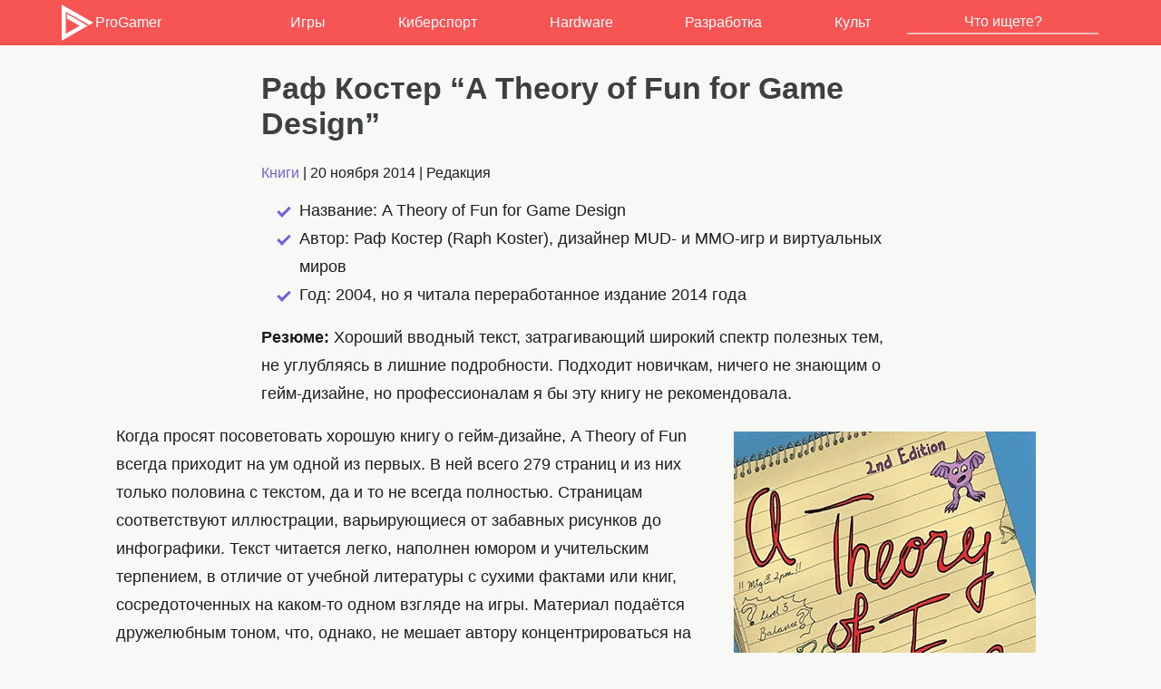

--- FILE ---
content_type: text/html; charset=UTF-8
request_url: https://www.progamer.ru/book/raph-koster-theory-of-fun.htm
body_size: 10131
content:
<!DOCTYPE html>
<html lang="ru-RU" dir="ltr">
<head>
	<meta charset="utf-8" />
	<meta name="viewport" content="width=device-width, initial-scale=1">
	<meta name="theme-color" content="#F75454">
	<title>Раф Костер &quot;A Theory of Fun for Game Design&quot; - ProGamer.Ru</title>
<meta name='robots' content='index, follow, max-image-preview:large, max-snippet:-1, max-video-preview:-1' />
	<style>img:is([sizes="auto" i], [sizes^="auto," i]) { contain-intrinsic-size: 3000px 1500px }</style>
	
	<meta name="description" content="Название: A Theory of Fun for Game Design Автор: Раф Костер (Raph Koster), дизайнер MUD- и MMO-игр и виртуальных миров Год: 2004, но я читала" />
	<link rel="canonical" href="https://www.progamer.ru/book/raph-koster-theory-of-fun.htm" />
	<meta property="og:locale" content="en_US" />
	<meta property="og:type" content="article" />
	<meta property="og:title" content="Раф Костер &quot;A Theory of Fun for Game Design&quot; - ProGamer.Ru" />
	<meta property="og:description" content="Название: A Theory of Fun for Game Design Автор: Раф Костер (Raph Koster), дизайнер MUD- и MMO-игр и виртуальных миров Год: 2004, но я читала" />
	<meta property="og:url" content="https://www.progamer.ru/book/raph-koster-theory-of-fun.htm" />
	<meta property="og:site_name" content="ProGamer.Ru" />
	<meta property="article:published_time" content="2014-11-20T09:55:27+00:00" />
	<meta property="article:modified_time" content="2017-02-24T09:59:52+00:00" />
	<meta property="og:image" content="https://www.progamer.ru/uploads/2017/02/Raph-Koster-Theory-of-Fun.jpg" />
	<meta property="og:image:width" content="333" />
	<meta property="og:image:height" content="500" />
	<meta property="og:image:type" content="image/jpeg" />
	<meta name="author" content="admin" />
	<meta name="twitter:card" content="summary_large_image" />
	<meta name="twitter:creator" content="@progamerru" />
	<meta name="twitter:site" content="@progamerru" />
	<meta name="twitter:label1" content="Written by" />
	<meta name="twitter:data1" content="admin" />


<style id='classic-theme-styles-inline-css' type='text/css'>
/*! This file is auto-generated */
.wp-block-button__link{color:#fff;background-color:#32373c;border-radius:9999px;box-shadow:none;text-decoration:none;padding:calc(.667em + 2px) calc(1.333em + 2px);font-size:1.125em}.wp-block-file__button{background:#32373c;color:#fff;text-decoration:none}
</style>
<style id='global-styles-inline-css' type='text/css'>
:root{--wp--preset--aspect-ratio--square: 1;--wp--preset--aspect-ratio--4-3: 4/3;--wp--preset--aspect-ratio--3-4: 3/4;--wp--preset--aspect-ratio--3-2: 3/2;--wp--preset--aspect-ratio--2-3: 2/3;--wp--preset--aspect-ratio--16-9: 16/9;--wp--preset--aspect-ratio--9-16: 9/16;--wp--preset--color--black: #000000;--wp--preset--color--cyan-bluish-gray: #abb8c3;--wp--preset--color--white: #ffffff;--wp--preset--color--pale-pink: #f78da7;--wp--preset--color--vivid-red: #cf2e2e;--wp--preset--color--luminous-vivid-orange: #ff6900;--wp--preset--color--luminous-vivid-amber: #fcb900;--wp--preset--color--light-green-cyan: #7bdcb5;--wp--preset--color--vivid-green-cyan: #00d084;--wp--preset--color--pale-cyan-blue: #8ed1fc;--wp--preset--color--vivid-cyan-blue: #0693e3;--wp--preset--color--vivid-purple: #9b51e0;--wp--preset--gradient--vivid-cyan-blue-to-vivid-purple: linear-gradient(135deg,rgba(6,147,227,1) 0%,rgb(155,81,224) 100%);--wp--preset--gradient--light-green-cyan-to-vivid-green-cyan: linear-gradient(135deg,rgb(122,220,180) 0%,rgb(0,208,130) 100%);--wp--preset--gradient--luminous-vivid-amber-to-luminous-vivid-orange: linear-gradient(135deg,rgba(252,185,0,1) 0%,rgba(255,105,0,1) 100%);--wp--preset--gradient--luminous-vivid-orange-to-vivid-red: linear-gradient(135deg,rgba(255,105,0,1) 0%,rgb(207,46,46) 100%);--wp--preset--gradient--very-light-gray-to-cyan-bluish-gray: linear-gradient(135deg,rgb(238,238,238) 0%,rgb(169,184,195) 100%);--wp--preset--gradient--cool-to-warm-spectrum: linear-gradient(135deg,rgb(74,234,220) 0%,rgb(151,120,209) 20%,rgb(207,42,186) 40%,rgb(238,44,130) 60%,rgb(251,105,98) 80%,rgb(254,248,76) 100%);--wp--preset--gradient--blush-light-purple: linear-gradient(135deg,rgb(255,206,236) 0%,rgb(152,150,240) 100%);--wp--preset--gradient--blush-bordeaux: linear-gradient(135deg,rgb(254,205,165) 0%,rgb(254,45,45) 50%,rgb(107,0,62) 100%);--wp--preset--gradient--luminous-dusk: linear-gradient(135deg,rgb(255,203,112) 0%,rgb(199,81,192) 50%,rgb(65,88,208) 100%);--wp--preset--gradient--pale-ocean: linear-gradient(135deg,rgb(255,245,203) 0%,rgb(182,227,212) 50%,rgb(51,167,181) 100%);--wp--preset--gradient--electric-grass: linear-gradient(135deg,rgb(202,248,128) 0%,rgb(113,206,126) 100%);--wp--preset--gradient--midnight: linear-gradient(135deg,rgb(2,3,129) 0%,rgb(40,116,252) 100%);--wp--preset--font-size--small: 13px;--wp--preset--font-size--medium: 20px;--wp--preset--font-size--large: 36px;--wp--preset--font-size--x-large: 42px;--wp--preset--spacing--20: 0.44rem;--wp--preset--spacing--30: 0.67rem;--wp--preset--spacing--40: 1rem;--wp--preset--spacing--50: 1.5rem;--wp--preset--spacing--60: 2.25rem;--wp--preset--spacing--70: 3.38rem;--wp--preset--spacing--80: 5.06rem;--wp--preset--shadow--natural: 6px 6px 9px rgba(0, 0, 0, 0.2);--wp--preset--shadow--deep: 12px 12px 50px rgba(0, 0, 0, 0.4);--wp--preset--shadow--sharp: 6px 6px 0px rgba(0, 0, 0, 0.2);--wp--preset--shadow--outlined: 6px 6px 0px -3px rgba(255, 255, 255, 1), 6px 6px rgba(0, 0, 0, 1);--wp--preset--shadow--crisp: 6px 6px 0px rgba(0, 0, 0, 1);}:where(.is-layout-flex){gap: 0.5em;}:where(.is-layout-grid){gap: 0.5em;}body .is-layout-flex{display: flex;}.is-layout-flex{flex-wrap: wrap;align-items: center;}.is-layout-flex > :is(*, div){margin: 0;}body .is-layout-grid{display: grid;}.is-layout-grid > :is(*, div){margin: 0;}:where(.wp-block-columns.is-layout-flex){gap: 2em;}:where(.wp-block-columns.is-layout-grid){gap: 2em;}:where(.wp-block-post-template.is-layout-flex){gap: 1.25em;}:where(.wp-block-post-template.is-layout-grid){gap: 1.25em;}.has-black-color{color: var(--wp--preset--color--black) !important;}.has-cyan-bluish-gray-color{color: var(--wp--preset--color--cyan-bluish-gray) !important;}.has-white-color{color: var(--wp--preset--color--white) !important;}.has-pale-pink-color{color: var(--wp--preset--color--pale-pink) !important;}.has-vivid-red-color{color: var(--wp--preset--color--vivid-red) !important;}.has-luminous-vivid-orange-color{color: var(--wp--preset--color--luminous-vivid-orange) !important;}.has-luminous-vivid-amber-color{color: var(--wp--preset--color--luminous-vivid-amber) !important;}.has-light-green-cyan-color{color: var(--wp--preset--color--light-green-cyan) !important;}.has-vivid-green-cyan-color{color: var(--wp--preset--color--vivid-green-cyan) !important;}.has-pale-cyan-blue-color{color: var(--wp--preset--color--pale-cyan-blue) !important;}.has-vivid-cyan-blue-color{color: var(--wp--preset--color--vivid-cyan-blue) !important;}.has-vivid-purple-color{color: var(--wp--preset--color--vivid-purple) !important;}.has-black-background-color{background-color: var(--wp--preset--color--black) !important;}.has-cyan-bluish-gray-background-color{background-color: var(--wp--preset--color--cyan-bluish-gray) !important;}.has-white-background-color{background-color: var(--wp--preset--color--white) !important;}.has-pale-pink-background-color{background-color: var(--wp--preset--color--pale-pink) !important;}.has-vivid-red-background-color{background-color: var(--wp--preset--color--vivid-red) !important;}.has-luminous-vivid-orange-background-color{background-color: var(--wp--preset--color--luminous-vivid-orange) !important;}.has-luminous-vivid-amber-background-color{background-color: var(--wp--preset--color--luminous-vivid-amber) !important;}.has-light-green-cyan-background-color{background-color: var(--wp--preset--color--light-green-cyan) !important;}.has-vivid-green-cyan-background-color{background-color: var(--wp--preset--color--vivid-green-cyan) !important;}.has-pale-cyan-blue-background-color{background-color: var(--wp--preset--color--pale-cyan-blue) !important;}.has-vivid-cyan-blue-background-color{background-color: var(--wp--preset--color--vivid-cyan-blue) !important;}.has-vivid-purple-background-color{background-color: var(--wp--preset--color--vivid-purple) !important;}.has-black-border-color{border-color: var(--wp--preset--color--black) !important;}.has-cyan-bluish-gray-border-color{border-color: var(--wp--preset--color--cyan-bluish-gray) !important;}.has-white-border-color{border-color: var(--wp--preset--color--white) !important;}.has-pale-pink-border-color{border-color: var(--wp--preset--color--pale-pink) !important;}.has-vivid-red-border-color{border-color: var(--wp--preset--color--vivid-red) !important;}.has-luminous-vivid-orange-border-color{border-color: var(--wp--preset--color--luminous-vivid-orange) !important;}.has-luminous-vivid-amber-border-color{border-color: var(--wp--preset--color--luminous-vivid-amber) !important;}.has-light-green-cyan-border-color{border-color: var(--wp--preset--color--light-green-cyan) !important;}.has-vivid-green-cyan-border-color{border-color: var(--wp--preset--color--vivid-green-cyan) !important;}.has-pale-cyan-blue-border-color{border-color: var(--wp--preset--color--pale-cyan-blue) !important;}.has-vivid-cyan-blue-border-color{border-color: var(--wp--preset--color--vivid-cyan-blue) !important;}.has-vivid-purple-border-color{border-color: var(--wp--preset--color--vivid-purple) !important;}.has-vivid-cyan-blue-to-vivid-purple-gradient-background{background: var(--wp--preset--gradient--vivid-cyan-blue-to-vivid-purple) !important;}.has-light-green-cyan-to-vivid-green-cyan-gradient-background{background: var(--wp--preset--gradient--light-green-cyan-to-vivid-green-cyan) !important;}.has-luminous-vivid-amber-to-luminous-vivid-orange-gradient-background{background: var(--wp--preset--gradient--luminous-vivid-amber-to-luminous-vivid-orange) !important;}.has-luminous-vivid-orange-to-vivid-red-gradient-background{background: var(--wp--preset--gradient--luminous-vivid-orange-to-vivid-red) !important;}.has-very-light-gray-to-cyan-bluish-gray-gradient-background{background: var(--wp--preset--gradient--very-light-gray-to-cyan-bluish-gray) !important;}.has-cool-to-warm-spectrum-gradient-background{background: var(--wp--preset--gradient--cool-to-warm-spectrum) !important;}.has-blush-light-purple-gradient-background{background: var(--wp--preset--gradient--blush-light-purple) !important;}.has-blush-bordeaux-gradient-background{background: var(--wp--preset--gradient--blush-bordeaux) !important;}.has-luminous-dusk-gradient-background{background: var(--wp--preset--gradient--luminous-dusk) !important;}.has-pale-ocean-gradient-background{background: var(--wp--preset--gradient--pale-ocean) !important;}.has-electric-grass-gradient-background{background: var(--wp--preset--gradient--electric-grass) !important;}.has-midnight-gradient-background{background: var(--wp--preset--gradient--midnight) !important;}.has-small-font-size{font-size: var(--wp--preset--font-size--small) !important;}.has-medium-font-size{font-size: var(--wp--preset--font-size--medium) !important;}.has-large-font-size{font-size: var(--wp--preset--font-size--large) !important;}.has-x-large-font-size{font-size: var(--wp--preset--font-size--x-large) !important;}
:where(.wp-block-post-template.is-layout-flex){gap: 1.25em;}:where(.wp-block-post-template.is-layout-grid){gap: 1.25em;}
:where(.wp-block-columns.is-layout-flex){gap: 2em;}:where(.wp-block-columns.is-layout-grid){gap: 2em;}
:root :where(.wp-block-pullquote){font-size: 1.5em;line-height: 1.6;}
</style>
<link rel='stylesheet' id='style-css' href='https://www.progamer.ru/wp-content/themes/sc/style.css' type='text/css' media='all' />
<style>.wp-block-gallery.is-cropped .blocks-gallery-item picture{height:100%;width:100%;}</style>        <link rel="icon" type="image/png" href="//progamer.ru/media/favicon-16x16.png" sizes="16x16"/>
        <link rel="icon" type="image/png" href="//progamer.ru/media/favicon-32x32.png" sizes="32x32"/>
        <link rel="icon" type="image/png" href="//progamer.ru/media/favicon-96x96.png" sizes="96x96"/>
        <link rel="icon" type="image/png" href="//progamer.ru/media/favicon-160x160.png" sizes="160x160"/>	
		<link rel="icon" type="image/svg+xml" href="//progamer.ru/media/favicon.svg" />
</head>
<body>
<header>
<div class="basecontent">
	<figure class="logo"><a href="https://www.progamer.ru"><img src="//www.progamer.ru/wp-content/themes/pg/img/logo.svg" alt="ProGamer" class="logo" width="40px">ProGamer</a></figure>
	<nav class="menu linecontent">		
		<input type="checkbox" id="menuToggle"/>		
		<label for="menuToggle" class="menu-toggle">
			<span class="menu-lines-container">
				<span class="menu-lines"></span>
			</span>
		</label>
		<ul>
			<li><a href="https://www.progamer.ru/games">Игры</a></li>
			<li><a href="https://www.progamer.ru/esports">Киберспорт</a></li>
			<li><a href="https://www.progamer.ru/hardware">Hardware</a></li>
			<li><a href="https://www.progamer.ru/dev">Разработка</a></li>
			<li><a href="https://www.progamer.ru/z-zone">Культ</a></li>
			<li class="top-search">
				<form role="search" method="get" id="searchform" class="searchform" action="https://www.progamer.ru/">
					<div>
						<input type="text" placeholder="Что ищете?" value="" autocomplete="off" name="s" id="s" />
					</div>
				</form>
			</li>       
		</ul>						
	</nav>
</div>
</header>
<main><div class="render-content">
	<div class="article-author">
		
	</div>
<article class="render-main">
	<h1>Раф Костер &#8220;A Theory of Fun for Game Design&#8221;</h1>
	
	<div class="article-stats"><a href="https://www.progamer.ru/book" rel="category tag">Книги</a> | <time itemprop="datePublished" datetime="2014-11-20T12:55:27+03:00">20 ноября 2014</time> |  <span itemprop="author" itemscope itemtype="http://schema.org/Person">Редакция<meta itemprop="name" content="Редакция Progamer"></span></div>	
	<div class="article-txt">
		<ul>
<li>Название: A Theory of Fun for Game Design</li>
<li>Автор: Раф Костер (Raph Koster), дизайнер MUD- и MMO-игр и виртуальных миров</li>
<li>Год: 2004, но я читала переработанное издание 2014 года</li>
</ul>
<p><strong>Резюме:</strong> Хороший вводный текст, затрагивающий широкий спектр полезных тем, не углубляясь в лишние подробности. Подходит новичкам, ничего не знающим о гейм-дизайне, но профессионалам я бы эту книгу не рекомендовала.</p>
<p class='txt-imgwrap'><picture><source srcset="https://www.progamer.ru/uploads/2017/02/Raph-Koster-Theory-of-Fun.jpg.webp"  type="image/webp"><img fetchpriority="high" decoding="async" class="size-full wp-image-39863 alignright" src="https://www.progamer.ru/uploads/2017/02/Raph-Koster-Theory-of-Fun.jpg" alt="" width="333" height="500" data-eio="p" /></picture>Когда просят посоветовать хорошую книгу о гейм-дизайне, A Theory of Fun всегда приходит на ум одной из первых. В ней всего 279 страниц и из них только половина с текстом, да и то не всегда полностью. Страницам соответствуют иллюстрации, варьирующиеся от забавных рисунков до инфографики. Текст читается легко, наполнен юмором и учительским терпением, в отличие от учебной литературы с сухими фактами или книг, сосредоточенных на каком-то одном взгляде на игры. Материал подаётся дружелюбным тоном, что, однако, не мешает автору концентрироваться на фактах и быстро переходить к сути вопроса.</p>
<p>Это не сборник практических советов: здесь вам не объяснят, как стать хорошим дизайнером или как сделать игру. Книга начинается с вопроса «Что такое игры и почему они важны?» и, отвечая на него, рассказывает о понятии игры, о том, что такое веселье, как игры используются в обучении, как люди взаимодействуют с ними, и в итоге призывает игры занять по праву заслуженное место среди других видов искусства. Книга предоставляет хороший информационный базис для понимания того, что такое дизайн, и с какими вопросами сталкиваются дизайнеры – вроде удержания игроков, совершенствования игровых навыков, ключевых типов игр (доминирование, захват территорий и т.п.), различий между системами и эстетикой. Это книга, которую я дала бы человеку, не знакомому с индустрией, чтобы показать, чем игры отличаются от других медиа и почему их тоже следует считать искусством.</p>
<p>Имейте в виду, что книга очень короткая, и, несмотря на это, темы сменяются очень быстро, создавая ощущение, что ни одна из них толком не освещена. Однако здесь всё излагается в достаточной мере. Просто в других вводных книгах материал повторяется по нескольку раз или одну и ту же концепцию объясняют на разных примерах. A Theory of Fun хорошо обособляет темы, а важные моменты часто выделяются жирным шрифтом или выносятся в отдельные пункты, так что книга удобна для быстрого извлечения информации.</p>
<p>Впервые я за неё взялась лет девять назад и, прочитав половину, решила, что всё хорошо, хоть и немного поверхностно. Теперь, когда я получше разбираюсь в гейм-дизайне, появился неплохой повод её перечитать – теперь уже до конца – с более критическим отношением. Лично мне больше по душе насыщенные тексты, поэтому, хоть мне и понравился диапазон охваченных тем, A Theory of Fun оставила меня с ощущением, что всё это я уже проходила. Не буду рассказывать всё, о чём в ней пишется – вам лучше прочитать книгу самостоятельно – но наиболее интересные моменты я выделю.</p>
<p>Автор оставляет за бортом большинство определений понятия «игра», поскольку они не помогают дизайнерам выстроить хорошую модель для создания игр. Вместо этого он предлагает своё собственное: игра – это упражнение для мозга, и вам нужно ставить перед ним задачу идентифицировать определённые шаблоны. Игроку даётся возможность отрабатывать и лучше понимать шаблоны в безопасной обстановке, где ставки не столь высоки, как в реальном мире.</p>
<p>Шаблоны требуют взаимодействия и обратной связи, и этот цикл позволяет игроку выработать собственную ментальную модель игры и её объектов и, посредством повторных действий, укрепить эту модель. Исходя из этого, Костер фокусируется на играх как системах, и в подаче материала он полагается на понимание связи между играми и шаблонами. Его определение игры включает тренировку, обучение, отыгрыш роли, симуляцию и упражнения.</p>
<p>Один из важнейших аргументов автора касается того, что игры, в первую очередь, представляют собой системы, а всё остальное – эстетика и повествование – лишь обёртка. Он утверждает, что ценность игры кроется в том самом цикле взаимодействия и обратной связи, что и обособляет игры от тех же книг. Можно назвать это двусторонним диалогом игрока и системы. В одном моменте он даже говорит, что сами по себе игровые системы не несут в себе морали – Тетрис в другой обёртке мог быть игрой хоть о массовых убийствах. В итоге Костер подчёркивает, что мы (как разработчики) хорошо потрудились над улучшением обёрток для игр, чего не скажешь об инновациях в самих системах.</p>
<p>Ничего особо нового в этом нет – люди и прежде раздумывали, с какой точки зрения оценивать игры, и практикующие гейм-дизайнеры понимают, что самой важной, сложной и долговременной частью разработки являются игровые системы, правила и механики, а не повествовательное приукрашивание (взгляните на все эти 2D-платформеры). Конечно, то же самое можно сказать и про AAA-игры – оболочки различаются, но базовые механики, как правило, повторяют друг друга.</p>
<p>Моё единственное опасение по поводу книги связано с кивком в сторону научных исследований и эволюционной психологии, поскольку и то и другое очень уж часто применялось неспециалистами для объяснения культурных явлений с точки зрения биологии. Затрагиваются такие темы, как функционирование мозга, психология игрока, различия в игровом процессе у разных полов и отыгрыш роли для тренировки навыков выживания. Как я уже упомянула, книга предназначена для знакомства с разными темами, без углубления в них, так что в этих случаях лучше обратиться к источникам (автор предлагает немало литературы для дальнейшего изучения), чтобы составить правильное суждение о новых для себя вещах (таково моё правило, вне зависимости от автора, и как раз на этот случай в моём списке на прочтение куча текстов по психологии).</p>
<p>Большая часть написанного в книге уже была мне известна, но всё равно было приятно взглянуть на неё в прямом изложении, плюс я почерпнула несколько новых терминов. Из дополнительных тем лично мне понравилось про то, что игры способны затягивать лишь на время, и про то, что заставляет игроков искать слабые места в системах. Есть много интересных схем для составления моделей игр, включая их сравнение с другими формами медиа, особенно музыкой – пример того, что все формы искусства можно рассматривать в виде формальных систем, единиц измерений, правил и механик.</p>
<p>Я читала другие работы автора, и они работали эффективнее, так что A Theory of Fun меня несколько разочаровала. Однако широкий охват тем, доступный стиль изложения с авторским юмором и забавные рисунки делают книгу дружелюбным введением в гейм-дизайн, особенно для незнакомых с индустрией людей.</p>
<div class='rp4wp-related-posts'>
<ul>
<li><div class='rp4wp-related-post-content'>
<a href='https://www.progamer.ru/games/wow-battle-for-azeroth-announcement.htm'>World of Warcraft: Battle for Azeroth грозится начать масштабную войну</a></div>
</li>
<li><div class='rp4wp-related-post-content'>
<a href='https://www.progamer.ru/games/reviews/game-of-thrones.htm'>Обзор Game of Thrones</a></div>
</li>
<li><div class='rp4wp-related-post-content'>
<a href='https://www.progamer.ru/book/the-art-of-game-design.htm'>Джесси Шелл "The Art of Game Design: A Book of Lenses"</a></div>
</li>
</ul>
</div>	</div>
	<div class="article-tags"></div>
						
	<div class="article-share">
		<h3>Поделиться</h3>
			<div class="share-icons">
				<a class="icon-link round" href="mailto:?body=https://www.progamer.ru/book/raph-koster-theory-of-fun.htm" rel="noopener">Email</a>					
				<a class="icon-link round twitter" href="https://twitter.com/intent/tweet?text=https://www.progamer.ru/book/raph-koster-theory-of-fun.htm" target="_blank" rel="noopener">Twitter</a>	
				<a class="icon-link round whatsapp" href="https://api.whatsapp.com/send/?phone&text=https://www.progamer.ru/book/raph-koster-theory-of-fun.htm" target="_blank" rel="noopener">Whatsapp</a>				
				<a class="icon-link round reddit" href="https://www.reddit.com/submit?url=https://www.progamer.ru/book/raph-koster-theory-of-fun.htm" target="_blank" rel="noopener">Reddit</a>
				<a class="icon-link round telegram" href="https://telegram.me/share/url?url=https://www.progamer.ru/book/raph-koster-theory-of-fun.htm" target="_blank" rel="noopener">Telegram</a>
				<a class="icon-link round vk" href="https://vk.com/share.php?url=https://www.progamer.ru/book/raph-koster-theory-of-fun.htm" target="_blank" rel="noopener">VK</a>	
			</div>
		<div class="copy-link">
		<input class="LinkInput" type="text" value="https://www.progamer.ru/book/raph-koster-theory-of-fun.htm" readonly>
		<div class="tooltip">
		<button onclick="CopyLink()" onmouseout="outCopyLink()">
		  <span class="tooltiptext">В буфер обмена</span>
		  Копировать
		  </button>
		</div>
		</div>
		<h3 id="he231">Обсудить</h3>
		<div class="share-icons">
			<a class="icon-link round discord" href="https://discord.gg/2jcyp2y" rel="noopener">Discord</a>
			<a class="icon-link round twitter" href="https://twitter.com/progamerru" target="_blank" rel="noopener">Twitter</a>
			<a class="icon-link round youtube" href="https://www.youtube.com/c/ProGamerru" target="_blank" rel="noopener">Youtube</a>	
			<a class="icon-link round" href="https://steamcommunity.com/groups/progamerru" target="_blank" rel="noopener">Steam</a>
		</div>
	</div>
</article>
</div>
</main>
<footer class="render-footer">
<div class="footer-content">	
<div id="footer-tags" class="tagsline">
<a class="tagbtn" href="https://www.progamer.ru/games/reviews">Обзоры игр</a>
<a class="tagbtn" href="https://www.progamer.ru/tag/csgo">CS:GO</a>

<a class="tagbtn" href="https://www.progamer.ru/tag/graphics-guide">Настройки графики</a>
<a class="tagbtn" href="https://www.progamer.ru/tag/vr">VR</a>
<a class="tagbtn" href="https://www.progamer.ru/tag/stream">Стримы</a>
<a class="tagbtn" href="https://www.progamer.ru/tag/anime">Аниме</a>
<a class="tagbtn" href="https://www.progamer.ru/tag/cosplay">Косплей</a>

<a class="tagbtn" href="https://www.progamer.ru/tag/game-design">Геймдизайн</a>
<a class="tagbtn" href="https://www.progamer.ru/tag/level-design">Дизайн уровней</a>
<a class="tagbtn" href="https://www.progamer.ru/tag/graphics">Графика и анимация</a>
<a class="tagbtn" href="https://www.progamer.ru/tag/sound">Звук и музыка</a>
<a class="tagbtn" href="https://www.progamer.ru/tag/narrative">Нарратив</a>
<a class="tagbtn" href="https://www.progamer.ru/tag/marketing">Маркетинг и PR</a>
<a class="tagbtn" href="https://www.progamer.ru/tag/programming">Программирование</a>

<a class="tagbtn" href="https://www.progamer.ru/tag/ue">Unreal Engine</a>

<a class="tagbtn" href="https://www.progamer.ru/tag/dev-interview">Интервью с разработчиками</a>

<a class="tagbtn" href="https://www.progamer.ru/tag/mice">Мышки</a>
<a class="tagbtn" href="https://www.progamer.ru/tag/keyboard">Клавиатуры</a>
</div>
<div class="footer-logo">
<a href="//www.progamer.ru">ProGamer.Ru</a> <span class="about">&copy; 2001-2025 Вопросы можно задавать по адресу <a href="mailto:info@progamer.ru">info@progamer.ru</a></span>
</div>
<div class="footer-links">
	<ul class="comlist internal-com">	
		<li><a href="//www.progamer.ru/contact">Обратная связь</a></li>
		<li><a href="//www.progamer.ru/joblist">Вакансии</a></li>
		<li><a href="//www.progamer.ru/about">Информация о проекте</a></li>
		<li><a href="//www.progamer.ru/copyright-policy">Условия предоставления информации</a></li>
		<li><a href="//www.progamer.ru/feed" target="_blank">Экспорт новостей RSS</a></li>
		<li><a href="//www.progamer.ru/top">Рейтинг игр</a></li>
	</ul>
	<ul class="comlist external-com">
		<li><a href="https://discord.gg/MrQyKvvf">Discord</a></li>
		<li><a href="https://twitter.com/progamerru">Twitter</a></li>
		<li><a href="https://www.youtube.com/c/ProGamerru">Youtube</a></li>
	</ul>
</div>
</div>
</footer>
<script>
function CopyLink() {
	let copyText = event.target.parentNode.previousElementSibling;
	copyText.select();
	copyText.setSelectionRange(0, 99999);
	navigator.clipboard.writeText(copyText.value);

	let tooltip = event.target.children[0];
	tooltip.innerHTML = "Скопировано";
}

function outCopyLink() {
	let tooltip = event.target.children[0];
	tooltip.innerHTML = "В буфер обмена";
}
</script>
<script type="speculationrules">
{"prefetch":[{"source":"document","where":{"and":[{"href_matches":"\/*"},{"not":{"href_matches":["\/wp-*.php","\/wp-admin\/*","\/uploads\/*","\/wp-content\/*","\/wp-content\/plugins\/*","\/wp-content\/themes\/sc\/*","\/*\\?(.+)"]}},{"not":{"selector_matches":"a[rel~=\"nofollow\"]"}},{"not":{"selector_matches":".no-prefetch, .no-prefetch a"}}]},"eagerness":"conservative"}]}
</script>
<!--LiveInternet counter--><script type="text/javascript">new Image().src = "//counter.yadro.ru/hit?r" + escape(document.referrer) + ((typeof(screen)=="undefined")?"" : ";s"+screen.width+"*"+screen.height+"*" + (screen.colorDepth?screen.colorDepth:screen.pixelDepth)) + ";u"+escape(document.URL) +  ";" +Math.random();</script><!--/LiveInternet-->
<!-- Global site tag (gtag.js) - Google Analytics -->
<script async src="https://www.googletagmanager.com/gtag/js?id=UA-31354851-1"></script>
<script>
  window.dataLayer = window.dataLayer || [];
  function gtag(){dataLayer.push(arguments);}
  gtag('js', new Date());

  gtag('config', 'UA-31354851-1');
</script>
<script defer src="https://static.cloudflareinsights.com/beacon.min.js/vcd15cbe7772f49c399c6a5babf22c1241717689176015" integrity="sha512-ZpsOmlRQV6y907TI0dKBHq9Md29nnaEIPlkf84rnaERnq6zvWvPUqr2ft8M1aS28oN72PdrCzSjY4U6VaAw1EQ==" data-cf-beacon='{"version":"2024.11.0","token":"17aceae991de493fa7e18836a7dca182","r":1,"server_timing":{"name":{"cfCacheStatus":true,"cfEdge":true,"cfExtPri":true,"cfL4":true,"cfOrigin":true,"cfSpeedBrain":true},"location_startswith":null}}' crossorigin="anonymous"></script>
</body>
</html>
<!-- This website is like a Rocket, isn't it? Performance optimized by WP Rocket. Learn more: https://wp-rocket.me - Debug: cached@1768097644 -->